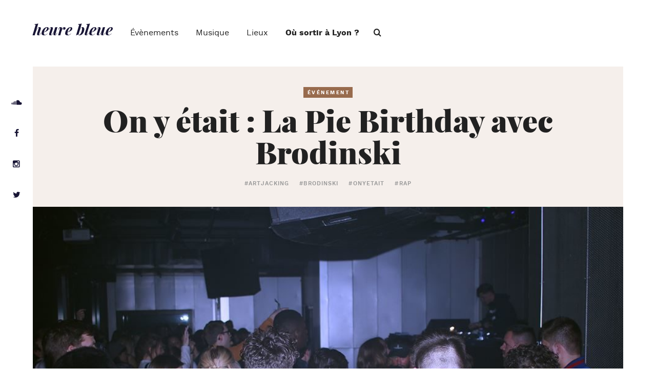

--- FILE ---
content_type: text/html; charset=UTF-8
request_url: https://www.heurebleue.fr/pie-birthday-brodinski-on-y-etait/
body_size: 13994
content:
<!DOCTYPE html>
<html lang="fr">
<head>
    <meta charset="utf-8">
    <meta name="viewport" content="width=device-width, initial-scale=1, maximum-scale=1, user-scalable=no">

    

    <link rel="shortcut icon" href="https://www.heurebleue.fr/wp-content/themes/heurebleue/assets/img/favicon.png" type="image/png" />
    <link rel="alternate" href="https://www.heurebleue.fr/pie-birthday-brodinski-on-y-etait/" hreflang="fr" />
    
<!-- This site is optimized with the Yoast SEO plugin v13.5 - https://yoast.com/wordpress/plugins/seo/ -->
<title>On y était : La Pie Birthday avec Brodinski &ndash; Heure Bleue Lyon</title><link rel="stylesheet" href="https://www.heurebleue.fr/wp-content/cache/min/1/35afce33222dba482d4df2200e79b1c1.css" media="all" data-minify="1" />
<meta name="description" content="Article On y était : La Pie Birthday avec Brodinski. Découvrez les meilleurs événements dans les plus beaux lieux de Lyon avec Heure Bleue."/>
<meta name="robots" content="max-snippet:-1, max-image-preview:large, max-video-preview:-1"/>
<link rel="canonical" href="https://www.heurebleue.fr/pie-birthday-brodinski-on-y-etait/" />
<meta property="og:locale" content="fr_FR" />
<meta property="og:type" content="article" />
<meta property="og:title" content="On y était : La Pie Birthday avec Brodinski &ndash; Heure Bleue Lyon" />
<meta property="og:description" content="Article On y était : La Pie Birthday avec Brodinski. Découvrez les meilleurs événements dans les plus beaux lieux de Lyon avec Heure Bleue." />
<meta property="og:url" content="https://www.heurebleue.fr/pie-birthday-brodinski-on-y-etait/" />
<meta property="og:site_name" content="Heure Bleue, événements et culture à Lyon" />
<meta property="article:publisher" content="https://www.facebook.com/heurebleue.evenements.lyon" />
<meta property="article:tag" content="artjacking" />
<meta property="article:tag" content="brodinski" />
<meta property="article:tag" content="Chronique &quot;On y était !&quot;" />
<meta property="article:tag" content="rap" />
<meta property="article:section" content="Événement" />
<meta property="article:published_time" content="2016-04-18T20:21:51+00:00" />
<meta property="article:modified_time" content="2017-02-28T08:48:09+00:00" />
<meta property="og:updated_time" content="2017-02-28T08:48:09+00:00" />
<meta property="og:image" content="https://www.heurebleue.fr/wp-content/uploads/2017/05/heure-bleue-rendez-vous-sorties-lyon.png" />
<meta property="og:image:secure_url" content="https://www.heurebleue.fr/wp-content/uploads/2017/05/heure-bleue-rendez-vous-sorties-lyon.png" />
<meta property="og:image:width" content="851" />
<meta property="og:image:height" content="315" />
<meta name="twitter:card" content="summary_large_image" />
<meta name="twitter:description" content="Article On y était : La Pie Birthday avec Brodinski. Découvrez les meilleurs événements dans les plus beaux lieux de Lyon avec Heure Bleue." />
<meta name="twitter:title" content="On y était : La Pie Birthday avec Brodinski &ndash; Heure Bleue Lyon" />
<meta name="twitter:site" content="@HeureBleueLyon" />
<meta name="twitter:image" content="https://www.heurebleue.fr/wp-content/uploads/2017/05/heure-bleue-rendez-vous-sorties-lyon.png" />
<meta name="twitter:creator" content="@Perrinebirkin" />
<script type='application/ld+json' class='yoast-schema-graph yoast-schema-graph--main'>{"@context":"https://schema.org","@graph":[{"@type":"Organization","@id":"https://www.heurebleue.fr/#organization","name":"Heure Bleue","url":"https://www.heurebleue.fr/","sameAs":["https://www.facebook.com/heurebleue.evenements.lyon","https://www.instagram.com/heurebleuelyon/","https://www.youtube.com/user/DeerHouseMusic","https://fr.pinterest.com/heure_bleue/","https://twitter.com/HeureBleueLyon"],"logo":{"@type":"ImageObject","@id":"https://www.heurebleue.fr/#logo","inLanguage":"fr-FR","url":"https://www.heurebleue.fr/wp-content/uploads/2016/05/heure-bleue-lyon-logo.jpg","width":500,"height":500,"caption":"Heure Bleue"},"image":{"@id":"https://www.heurebleue.fr/#logo"}},{"@type":"WebSite","@id":"https://www.heurebleue.fr/#website","url":"https://www.heurebleue.fr/","name":"Heure Bleue, \u00e9v\u00e9nements et culture \u00e0 Lyon","inLanguage":"fr-FR","publisher":{"@id":"https://www.heurebleue.fr/#organization"},"potentialAction":[{"@type":"SearchAction","target":"https://www.heurebleue.fr/?s={search_term_string}","query-input":"required name=search_term_string"}]},{"@type":"WebPage","@id":"https://www.heurebleue.fr/pie-birthday-brodinski-on-y-etait/#webpage","url":"https://www.heurebleue.fr/pie-birthday-brodinski-on-y-etait/","name":"On y \u00e9tait : La Pie Birthday avec Brodinski &ndash; Heure Bleue Lyon","isPartOf":{"@id":"https://www.heurebleue.fr/#website"},"inLanguage":"fr-FR","datePublished":"2016-04-18T20:21:51+00:00","dateModified":"2017-02-28T08:48:09+00:00","description":"Article On y \u00e9tait : La Pie Birthday avec Brodinski. D\u00e9couvrez les meilleurs \u00e9v\u00e9nements dans les plus beaux lieux de Lyon avec Heure Bleue.","potentialAction":[{"@type":"ReadAction","target":["https://www.heurebleue.fr/pie-birthday-brodinski-on-y-etait/"]}]},{"@type":"Article","@id":"https://www.heurebleue.fr/pie-birthday-brodinski-on-y-etait/#article","isPartOf":{"@id":"https://www.heurebleue.fr/pie-birthday-brodinski-on-y-etait/#webpage"},"author":{"@id":"https://www.heurebleue.fr/#/schema/person/50127dcb83dbdfb739b4f761d87b5042"},"headline":"On y \u00e9tait : La Pie Birthday avec Brodinski","datePublished":"2016-04-18T20:21:51+00:00","dateModified":"2017-02-28T08:48:09+00:00","commentCount":0,"mainEntityOfPage":{"@id":"https://www.heurebleue.fr/pie-birthday-brodinski-on-y-etait/#webpage"},"publisher":{"@id":"https://www.heurebleue.fr/#organization"},"keywords":"artjacking,brodinski,Chronique \"On y \u00e9tait !\",rap","articleSection":"\u00c9v\u00e9nement,Soir\u00e9e","inLanguage":"fr-FR"},{"@type":["Person"],"@id":"https://www.heurebleue.fr/#/schema/person/50127dcb83dbdfb739b4f761d87b5042","name":"Perrine Heriot","sameAs":["https://twitter.com/Perrinebirkin"]}]}</script>
<!-- / Yoast SEO plugin. -->

<link rel='dns-prefetch' href='//w.soundcloud.com' />



<script type='text/javascript' src='https://www.heurebleue.fr/wp-includes/js/jquery/jquery.js?ver=1.12.4-wp'></script>
<script type='text/javascript' src='https://www.heurebleue.fr/wp-includes/js/jquery/jquery-migrate.min.js?ver=1.4.1'></script>
<script data-minify="1" type='text/javascript' src='https://www.heurebleue.fr/wp-content/cache/min/1/wp-content/plugins/dnk-signup-newsletter/assets/dnk-signup-newsletter.js?ver=1760521271'></script>
<link rel='https://api.w.org/' href='https://www.heurebleue.fr/wp-json/' />
<link rel="EditURI" type="application/rsd+xml" title="RSD" href="https://www.heurebleue.fr/xmlrpc.php?rsd" />
<link rel="wlwmanifest" type="application/wlwmanifest+xml" href="https://www.heurebleue.fr/wp-includes/wlwmanifest.xml" /> 
<meta name="generator" content="WordPress 5.4.18" />
<link rel='shortlink' href='https://www.heurebleue.fr/?p=771' />
<script type="text/javascript">
           var ajaxurl = "https://www.heurebleue.fr/wp-admin/admin-ajax.php";
         </script>      <meta name="onesignal" content="wordpress-plugin"/>
            <script>

      window.OneSignal = window.OneSignal || [];

      OneSignal.push( function() {
        OneSignal.SERVICE_WORKER_UPDATER_PATH = "OneSignalSDKUpdaterWorker.js.php";
                      OneSignal.SERVICE_WORKER_PATH = "OneSignalSDKWorker.js.php";
                      OneSignal.SERVICE_WORKER_PARAM = { scope: "/" };
        OneSignal.setDefaultNotificationUrl("https://www.heurebleue.fr");
        var oneSignal_options = {};
        window._oneSignalInitOptions = oneSignal_options;

        oneSignal_options['wordpress'] = true;
oneSignal_options['appId'] = '19658d26-9471-42f3-ad1f-ed9f0a0af85a';
oneSignal_options['allowLocalhostAsSecureOrigin'] = true;
oneSignal_options['httpPermissionRequest'] = { };
oneSignal_options['httpPermissionRequest']['enable'] = true;
oneSignal_options['welcomeNotification'] = { };
oneSignal_options['welcomeNotification']['disable'] = true;
oneSignal_options['path'] = "https://www.heurebleue.fr/wp-content/plugins/onesignal-free-web-push-notifications/sdk_files/";
oneSignal_options['safari_web_id'] = "web.onesignal.auto.1bb493cc-6f2b-4253-90e1-02d85a4b9e78";
oneSignal_options['promptOptions'] = { };
                OneSignal.init(window._oneSignalInitOptions);
                OneSignal.showSlidedownPrompt();      });

      function documentInitOneSignal() {
        var oneSignal_elements = document.getElementsByClassName("OneSignal-prompt");

        var oneSignalLinkClickHandler = function(event) { OneSignal.push(['registerForPushNotifications']); event.preventDefault(); };        for(var i = 0; i < oneSignal_elements.length; i++)
          oneSignal_elements[i].addEventListener('click', oneSignalLinkClickHandler, false);
      }

      if (document.readyState === 'complete') {
           documentInitOneSignal();
      }
      else {
           window.addEventListener("load", function(event){
               documentInitOneSignal();
          });
      }
    </script>
<link rel="amphtml" href="https://www.heurebleue.fr/pie-birthday-brodinski-on-y-etait/amp/">    <meta name="author" content="Heure Bleue Lyon" />
    <meta name="publisher" content="Heure Bleue Lyon" />
    <meta name="geo.placename" content="Lyon, Rhône-Alpes" />
    <meta name="geo.region" content="FR-69" />
    <meta name="p:domain_verify" content="0d5d381bf14f49d0bcc954662dd495e9"/>

    <link href="https://plus.google.com/112830755972675201906" rel="publisher" />

    <!--[if IE]>
        <meta http-equiv="X-UA-Compatible" content="IE=edge" />
    <![endif]-->

    <!--[if lt IE 9]>
        <script src="https://oss.maxcdn.com/respond/1.4.2/respond.min.js"></script>
        <script src="http://html5shiv.googlecode.com/svn/trunk/html5.js"></script>
    <![endif]-->

<!--
	<script type='text/javascript'>
	  var googletag = googletag || {};
	  googletag.cmd = googletag.cmd || [];
	  (function() {
		var gads = document.createElement('script');
		gads.async = true;
		gads.type = 'text/javascript';
		var useSSL = 'https:' == document.location.protocol;
		gads.src = (useSSL ? 'https:' : 'http:') +
		  '//www.googletagservices.com/tag/js/gpt.js';
		var node = document.getElementsByTagName('script')[0];
		node.parentNode.insertBefore(gads, node);
	  })();
	</script>
-->

<!--
	<script type='text/javascript'>
	  googletag.cmd.push(function() {
		googletag.defineSlot('/6709642721/pub_event', [300, 600], 'div-gpt-ad-1469535282715-0').addService(googletag.pubads());
		googletag.pubads().enableSingleRequest();
		googletag.pubads().collapseEmptyDivs();
		googletag.enableServices();
	  });
	</script>
-->

<!-- Event snippet for Intéraction site conversion page -->
<!-- <script>
  gtag('event', 'conversion', {'send_to': 'AW-819045949/REXfCMnp8XsQvczGhgM'});
</script> -->

	<script type="text/javascript">
		baseUrl = "https://www.heurebleue.fr/wp-content/themes/heurebleue/assets/";
	</script>
</head>

<body class="post-template-default single single-post postid-771 single-format-standard">

<!-- Header -->
<div class="Global">
<header class="SiteHeader container_fluid">
    <nav class="SiteHeader-nav">
        <a href="https://www.heurebleue.fr" class="SiteHeader-logo">
        	heure bleue
        </a>

        <ul id="menu-menu-principal" class="menu"><li id="menu-item-117" class="menu-item menu-item-type-post_type menu-item-object-page menu-item-117"><a href="https://www.heurebleue.fr/evenements/">Évènements</a></li>
<li id="menu-item-119" class="menu-item menu-item-type-post_type menu-item-object-page menu-item-119"><a href="https://www.heurebleue.fr/musique/">Musique</a></li>
<li id="menu-item-118" class="menu-item menu-item-type-post_type menu-item-object-page menu-item-118"><a href="https://www.heurebleue.fr/lieux/">Lieux</a></li>
<li id="menu-item-4462" class="bold menu-item menu-item-type-post_type menu-item-object-page menu-item-4462"><a href="https://www.heurebleue.fr/ou-sortir-a-lyon/">Où sortir à Lyon ?</a></li>
</ul>        <a class="hidden-lg hidden-md hidden-sm" id="btnMenu" href="#"><span></span></a>
    </nav>
	<button class="Search-opener icon-search"></button>
    <div class="Player">
        <div id="fb-root"></div>
        <script>
        setTimeout(function() {
            (function(d, s, id) {
              var js, fjs = d.getElementsByTagName(s)[0];
                  if (d.getElementById(id)) return;
                  js = d.createElement(s); js.id = id;
                  js.async=true;
                  js.src = "//connect.facebook.net/fr_FR/sdk.js#xfbml=1&version=v2.8&appId=1555829794720511";
                  fjs.parentNode.insertBefore(js, fjs);
                }(document, 'script', 'facebook-jssdk'));
        }, 1000);
        </script>

        <div class="fb-like" data-href="https://www.facebook.com/heurebleue.evenements.lyon" data-layout="button_count" data-action="like" data-size="large" data-show-faces="true" data-share="true"></div>
    </div>
    <a href="#" class="SiteHeader-overlay"></a>
</header>
<div class="SubMenu">
    <div class="SubMenu-layer">
        <div class="container">
            <a href="#" class="SubMenu-return icon-arrow-left">Retour</a>
            <div class="col-sm-3 col-xs-12">
                <strong class="SubMenu-title">Évènements</strong>
                <p>Vous voulez aller à un concert, vous faire une exposition ou danser toute la nuit ?<br />
Heure Bleue met en avant les meilleurs événements, spectacles, festivals et bons plans, pour <strong>sortir à Lyon</strong>, le week-end ou en semaine.</p>
                <ul class="SubMenu-navLeft">
                    <li><a href="https://www.heurebleue.fr/tag/ceweekend/">#ceweekend</a></li>
                    <li><a href="https://www.heurebleue.fr/tag/onyetait/">#onyetait</a></li>
                </ul>
            </div>
            <div class="SubMenu-nav col-sm-3 col-xs-12">

                <ul id="menu-menu-principal-evenements" class="menu"><li id="menu-item-7400" class="menu-item menu-item-type-post_type menu-item-object-page menu-item-7400"><a href="https://www.heurebleue.fr/evenements/concerts-lyon/">Concerts</a></li>
<li id="menu-item-18249" class="menu-item menu-item-type-taxonomy menu-item-object-category menu-item-18249"><a href="https://www.heurebleue.fr/category/evenement/exposition/">Expositions</a></li>
<li id="menu-item-135" class="menu-item menu-item-type-post_type menu-item-object-page menu-item-135"><a href="https://www.heurebleue.fr/evenements/festivals/">Festivals</a></li>
<li id="menu-item-18250" class="menu-item menu-item-type-taxonomy menu-item-object-category menu-item-18250"><a href="https://www.heurebleue.fr/category/evenement/spectacle/">Spectacles</a></li>
<li id="menu-item-9524" class="menu-item menu-item-type-post_type menu-item-object-page menu-item-9524"><a href="https://www.heurebleue.fr/evenements/open-air-lyon/">Open air</a></li>
<li id="menu-item-18251" class="menu-item menu-item-type-taxonomy menu-item-object-category menu-item-18251"><a href="https://www.heurebleue.fr/category/evenement/theatre/">Théâtre</a></li>
<li id="menu-item-138" class="menu-item menu-item-type-post_type menu-item-object-page menu-item-138"><a href="https://www.heurebleue.fr/evenements/">Tous les évènements</a></li>
</ul>
            </div>


            <div class="col-sm-3 col-xs-12">
                <a href="https://www.heurebleue.fr/evenement/hollywood-lage-dor-%e2%80%a2-musiques-de-film-onl/" class="SubMenu-item">
                    <div class="SubMenu-img js-ImageFrame">
                        <img src="https://www.heurebleue.fr/wp-content/files_dnk/cache/fab5b2305f299beba7cb5d05a115677b_hollywood-lge-dor-musiques-de-film-onl.jpg" alt="Hollywood: l'Âge d'or • Musiques de film | ONL" width="480" height="270" data-opacity="100" data-anchor="MC" />                    </div>
                    <div class="SubMenu-itemTitle">
                        Hollywood: l&rsquo;Âge d&rsquo;or • Musiques de film | ONL                    </div>
                </a>
            </div>


            <div class="col-sm-3 col-xs-12">
                <a href="https://www.heurebleue.fr/evenement/carmen/" class="SubMenu-item">
                    <div class="SubMenu-img js-ImageFrame">
                        <img src="https://www.heurebleue.fr/wp-content/files_dnk/cache/fab5b2305f299beba7cb5d05a115677b_carmen.jpg" alt="CARMEN" width="480" height="473" data-opacity="100" data-anchor="MC" />                    </div>
                    <div class="SubMenu-itemTitle">
                        CARMEN                    </div>
                </a>
            </div>


        </div>
    </div>
    <div class="SubMenu-layer">
        <div class="container">
            <a href="#" class="SubMenu-return icon-arrow-left">Retour</a>
            <div class="col-sm-3 col-xs-12">
                <strong class="SubMenu-title">Musique</strong>
                <p>Heure Bleue vous propose des découvertes musicales tous les jours. Des artistes lyonnais et des titres qui viendront remplir vos playlists pour chaque moment de votre journée.</p>
                <ul class="SubMenu-navLeft">
                    <li><a href="https://open.spotify.com/user/fr2thl68t3qhmcdhq0rdrlbd9?si=HOv405p_TDOgffsylnbW0Q">Suivez-nous sur Spotify</a></li>
                    <li><a href="https://www.heurebleue.fr/tag/bondimanche/">#bondimanche</a></li>
                    <li><a href="https://www.heurebleue.fr/tag/baindesoleil/">#baindesoleil</a></li>
                    <li><a href="https://www.heurebleue.fr/tag/mixtape/">#mixtape</a></li>
                </ul>
            </div>
            <div class="SubMenu-nav col-sm-3 col-xs-12">

                <ul id="menu-menu-principal-musique" class="menu"><li id="menu-item-180" class="menu-item menu-item-type-post_type menu-item-object-page menu-item-180"><a href="https://www.heurebleue.fr/musique/rencontres/">Rencontres</a></li>
<li id="menu-item-1838" class="menu-item menu-item-type-post_type menu-item-object-page menu-item-1838"><a href="https://www.heurebleue.fr/musique/decouverte-nouveaux-talents/">Nouveaux talents</a></li>
<li id="menu-item-178" class="menu-item menu-item-type-post_type menu-item-object-page menu-item-178"><a href="https://www.heurebleue.fr/musique/playlist/">Playlists</a></li>
<li id="menu-item-179" class="menu-item menu-item-type-post_type menu-item-object-page menu-item-179"><a href="https://www.heurebleue.fr/musique/mixtapes/">Mixtape</a></li>
<li id="menu-item-177" class="menu-item menu-item-type-post_type menu-item-object-page menu-item-177"><a href="https://www.heurebleue.fr/musique/exclusivite/">Exclusivité</a></li>
<li id="menu-item-183" class="menu-item menu-item-type-post_type menu-item-object-page menu-item-183"><a href="https://www.heurebleue.fr/musique/">Toutes les actus musique</a></li>
</ul>
            </div>


            <div class="col-sm-3 col-xs-12">
                <a href="https://www.heurebleue.fr/interview-arche/" class="SubMenu-item">
                    <div class="SubMenu-img js-ImageFrame">
                        <img src="https://www.heurebleue.fr/wp-content/files_dnk/cache/fab5b2305f299beba7cb5d05a115677b_arche-3-e1579009011613.jpeg" alt="Arche pochette 2" width="480" height="346" data-opacity="100" data-anchor="MC" />                    </div>
                    <div class="SubMenu-itemTitle">
                        Interview : ARCHE                    </div>
                </a>
            </div>


            <div class="col-sm-3 col-xs-12">
                <a href="https://www.heurebleue.fr/darius-revient-tout-en-chaleur-avec-son-dernier-ep-oasis/" class="SubMenu-item">
                    <div class="SubMenu-img js-ImageFrame">
                        <img src="https://www.heurebleue.fr/wp-content/files_dnk/cache/fab5b2305f299beba7cb5d05a115677b_darius-oasis-prelude.png" alt="darius-oasis-prelude" width="480" height="183" data-opacity="100" data-anchor="MC" />                    </div>
                    <div class="SubMenu-itemTitle">
                        Darius revient tout en chaleur avec son dernier EP « OASIS »                    </div>
                </a>
            </div>


        </div>
    </div>
    <div class="SubMenu-layer">
        <div class="container">
            <a href="#" class="SubMenu-return icon-arrow-left">Retour</a>
            <div class="col-sm-3 col-xs-12">
                <strong class="SubMenu-title">Lieux</strong>
                <p>Heure Bleue sélectionne les derniers bars et clubs tendances pour <strong>sortir à Lyon</strong>.<br />
Le <strong>bar à cocktails</strong> du moment, le club où passer la meilleure soirée, ou encore la plus belle terrasse à visiter, Lyon n'aura plus aucun secret pour vous.</p>
                <ul class="SubMenu-navLeft">
                    <li><a href="https://www.heurebleue.fr/tag/cesoirla/">#cesoirla</a></li>
                    <li><a href="https://www.heurebleue.fr/tag/uncocktailunson/">#uncocktailunson</a></li>
                    <li><a href="https://www.heurebleue.fr/tag/cetinstantla/">#cetinstantla</a></li>
                </ul>
            </div>
            <div class="SubMenu-nav col-sm-3 col-xs-12">

                <ul id="menu-menu-principal-lieux" class="menu"><li id="menu-item-162" class="menu-item menu-item-type-post_type menu-item-object-page menu-item-162"><a href="https://www.heurebleue.fr/lieux/bar-lyon/">Bar</a></li>
<li id="menu-item-161" class="menu-item menu-item-type-post_type menu-item-object-page menu-item-161"><a href="https://www.heurebleue.fr/lieux/bar-cocktail-lyon/">Bar à cocktail</a></li>
<li id="menu-item-159" class="menu-item menu-item-type-post_type menu-item-object-page menu-item-159"><a href="https://www.heurebleue.fr/lieux/nightclub-lyon/">Nightclub</a></li>
<li id="menu-item-158" class="menu-item menu-item-type-post_type menu-item-object-page menu-item-158"><a href="https://www.heurebleue.fr/lieux/terrasses-lyon/">Terrasses</a></li>
<li id="menu-item-4463" class="menu-item menu-item-type-post_type menu-item-object-page menu-item-4463"><a href="https://www.heurebleue.fr/ou-sortir-a-lyon/">La carte des lieux</a></li>
<li id="menu-item-157" class="menu-item menu-item-type-post_type menu-item-object-page menu-item-157"><a href="https://www.heurebleue.fr/lieux/">Tous les lieux</a></li>
</ul>
            </div>


            <div class="col-sm-3 col-xs-12">
                <a href="https://www.heurebleue.fr/food-society-le-nouveau-food-court-detonnant-a-la-part-dieu/" class="SubMenu-item">
                    <div class="SubMenu-img js-ImageFrame">
                        <img src="https://www.heurebleue.fr/wp-content/files_dnk/cache/fab5b2305f299beba7cb5d05a115677b_food-society-part-dieu-2.png" alt="Illustration Food Society nouveau food-court part dieu" width="480" height="253" data-opacity="100" data-anchor="MC" />                    </div>
                    <div class="SubMenu-itemTitle">
                        Food Society : le nouveau food-court détonnant à la Part Dieu                    </div>
                </a>
            </div>


            <div class="col-sm-3 col-xs-12">
                <a href="https://www.heurebleue.fr/pompette-bar-cocktails-lyon-cordeliers/" class="SubMenu-item">
                    <div class="SubMenu-img js-ImageFrame">
                        <img src="https://www.heurebleue.fr/wp-content/files_dnk/cache/fab5b2305f299beba7cb5d05a115677b_couv-neon.png" alt="bar à cocktails lyon pompette - néon" width="480" height="346" data-opacity="100" data-anchor="TC" />                    </div>
                    <div class="SubMenu-itemTitle">
                        Pompette, le bar à cocktails pour s’encanailler à Cordeliers !                    </div>
                </a>
            </div>


        </div>
    </div>
</div>
<!-- End Header -->

<div class="Social">
    <div class="Social-rs"><a href="https://soundcloud.com/heure-bleue-musique" target="_blank" class="icon-soundcloud"><span class="hidden">Heure Bleue sur SoundCloud</span></a></div>
    <div class="Social-rs"><a href="https://www.facebook.com/heurebleue.evenements.lyon" target="_blank" class="icon-facebook"><span class="hidden">Heure Bleue sur Facebook</span></a></div>
    <div class="Social-rs"><a href="https://www.instagram.com/heure.bleue.lyon/" target="_blank" class="icon-instagram"><span class="hidden">Heure Bleue sur Instagram</span></a></div>
    <div class="Social-rs"><a href="https://twitter.com/HeureBleueLyon" target="_blank" class="icon-twitter"><span class="hidden">Heure Bleue sur Twitter</span></a></div>
</div>


 <div class="Search">
	<form role="search" method="get" class="Search-form" action="https://www.heurebleue.fr">
		<span class=""><input type="search" class="Search-field" placeholder="Rechercher" name="s" autocomplete="off"></span>
		<input type="submit" class="Search-submit" value="Ok">
	</form>
	<div class="Search-close icon-close"></div>
</div>
<!-- Content -->
<section id="content" class="PageLayout container_fluid" role="main">
    <article class="ArticleFull">

        <div class="ArticleFull-titles">
            <strong class="s-category s-tag">Événement</strong>
            <h1 class="s-title1">On y était : La Pie Birthday avec Brodinski</h1>
                        <strong class="s-hashtag">


                 <a href="https://www.heurebleue.fr/tag/artjacking/">#artjacking</a>
                 

                 <a href="https://www.heurebleue.fr/tag/brodinski/">#brodinski</a>
                 

                 <a href="https://www.heurebleue.fr/tag/onyetait/">#onyetait</a>
                 

                 <a href="https://www.heurebleue.fr/tag/rap/">#rap</a>
                 

            </strong>
                    </div>

        <!-- Bandeau -->
        <div class="Bandeau Bandeau--article">
            <div class="Diaporama">


                <div class="Diaporama-slide">
                    <div class="Diaporama-img js-ImageFrame">
                    	<picture>
							<source
								media="(max-width: 768px)"
								srcset="https://www.heurebleue.fr/wp-content/files_dnk/cache/611ba6a17c9f93428217253eb4868972_13001169_681029702034818_3897423821239050132_n.jpg 1x,
										https://www.heurebleue.fr/wp-content/files_dnk/cache/3f4260d97ee9811899c9c57319b69bac_13001169_681029702034818_3897423821239050132_n.jpg 2x">
							<source
								media="(min-width: 992px)"
								srcset="https://www.heurebleue.fr/wp-content/files_dnk/cache/7e6f4bb05446b6935b7583c8132db6e1_13001169_681029702034818_3897423821239050132_n.jpg">
							<img src="https://www.heurebleue.fr/wp-content/files_dnk/cache/7e6f4bb05446b6935b7583c8132db6e1_13001169_681029702034818_3897423821239050132_n.jpg"
								 alt=""
								 width="960"
								 height="639"
								 data-opacity="100"
								 data-anchor="MC"/>
						</picture>
                    </div>
                   	<!--<canvas class="Diaporama-canvas"></canvas>-->
                </div>


            </div>


        </div>
        <!-- End Bandeau -->

        <!-- Article -->
        <div class="container">
            <div class="ArticleFull-content bb col-lg-10 col-lg-push-1 col-md-12 col-md-push-0">
                <div class="Share">
                    <span class="Share-title">Partager</span>
                    <a href="https://twitter.com/home?status=On y était : La Pie Birthday avec Brodinski https://www.heurebleue.fr/pie-birthday-brodinski-on-y-etait %23heurebleue #artjacking #brodinski #onyetait #rap" target="_blank" class="ga-share-twitter icon-twitter"><span class="hidden">Partager l'article sur Twitter</span></a>
                    <a href="https://www.facebook.com/sharer/sharer.php?u=https://www.heurebleue.fr/pie-birthday-brodinski-on-y-etait" target="_blank" class="ga-share-facebook icon-facebook"><span class="hidden">Partager l'article sur Facebook</span></a>
                </div>
                <div class="AuthorResume table">
                    <div class="cell">
                        <div class="AuthorResume-img">
                            <img src="https://www.heurebleue.fr/wp-content/files_dnk/cache/c1edbc3c7006efd16f946ac64bd14da5_Go4rliU0_400x400.jpg" alt="" width="100" height="100" data-opacity="100" data-anchor="MC" />                        </div>
                    </div>
                    <div class="cell">
                        <a href="https://www.heurebleue.fr/redacteur/perrine/" class="AuthorResume-name">Perrine Heriot</a><br>
                                                <a href="https://twitter.com/Perrinebirkin" target="_blank" class="AuthorResume-twitter icon-twitter">@Perrinebirkin</a>
                                            </div>
                    <div class="cell">
                        <time datetime="2016-04-18">Posté le 18 Avril 2016</time>
                    </div>
                </div>
                <div class="wysiwyg">
                    
		<p>Retour sur la deuxième soirée d&rsquo;anniversaire d&rsquo;Artjacking qui a eu lieu au Sucre le 9 avril, en compagnie de <strong>Brodinski, Malinké et Jorrdee</strong>.</p>
<p>On a entendu dire que la première soirée pour célébrer les 8 ans de l&rsquo;équipe d&rsquo;Artjacking avec Ash Kidd et Kyu St33d était folle, alors on a voulu prendre la température au deuxième quart-temps.</p>
<p><img class="aligncenter wp-image-772" src="https://www.heurebleue.fr/wp-content/uploads/2016/04/12987177_681031992034589_2797611322510580403_n.jpg" alt="12987177_681031992034589_2797611322510580403_n" width="558" height="351" /></p>
<h2 class="">Malinké a fait le job</h2>
<p>Munis de places minuit bird, on est fins prêts à s&rsquo;ambiancer toute la nuit (pas question de louper <a href="https://www.youtube.com/watch?v=Qk13QMMHksc">SCH</a>, <a href="https://www.youtube.com/watch?v=umF1kfVujhM">PNL</a> et <a href="https://www.youtube.com/watch?v=umF1kfVujhM">Booba</a>, c&rsquo;est le seul moment où on assume de connaître ces sons).</p>
<p>Comme prévu, Malinké a répondu présent! Son set mêlait à la fois des influences rap plus pointues ainsi que quelques classiques imparables comme <strong>Travis Scott</strong>, qui met tout le monde d&rsquo;accord.</p>
<p><iframe src="//www.youtube.com/embed/KnZ8h3MRuYg" width="560" height="315" frameborder="0" allowfullscreen="allowfullscreen"></iframe></p>
<p>En ce qui concerne le showcase de <strong>Jorrdee</strong>, pour tout vous avouer, c&rsquo;est le moment que nous avions choisi pour profiter de la terrasse du Sucre avec bière dans la main gauche et mojito dans la main droite. Nous sommes quand même rentré juste avant la fin, pour nous faire une idée, et l&rsquo;ambiance était bien présente ! Cependant, une partie du public s&rsquo;est plaint de la prise de son des voix. Dommage, on kiffait bien la vibe de son titre « <a href="https://soundcloud.com/jorrdee/jorrdee-rolling-stone">Rolling Stone</a> » !</p>
<h2 class="">Brodinski a mis le feu</h2>
<p>Aux <strong>Nuits Sonores</strong> ou encore lors de sa soirée <strong>Nous Sommes 2014</strong>, Brodinski est un artiste que nous avions déjà vu plus d&rsquo;une fois et qui ne nous a jamais déçu.</p>
<p>Pour cette soirée, ce fut un carton plein pour le cofondateur du label Bromance qui a concocté un <strong>set 100% rap </strong>d&rsquo;une énergie et d&rsquo;une cohérence sans pareils. </p>
<p>Vous avez manqué les premières soirées ? Notez bien les deux prochains rendez vous :</p>
<p><a href="https://www.facebook.com/events/1743076642603008/">Le 23 avril au Yard avec Hamza, Asura, Malinké &amp; Ritchie Santos</a></p>
<p><a href="https://www.facebook.com/events/510680005785209/">Le 30 avril au Sucre avec A$AP Nast</a></p>
			

		

                </div>
                                            </div>
        </div>
        <!-- End Article -->

           
<section class="CrossContent bgGrey">
    <div class="container">
        <div class="row">
            <div class="PageLayout-titles">
                <div class="s-intitule2">Articles similaires</div>
            </div>
            

            <article class="Thumb col-sm-4 col-xs-12">
                <a href="https://www.heurebleue.fr/on-y-etait-linauguration-selcius-plage/" class="Thumb-link">
                    <div class="Thumb-img js-ImageFrame">
                        <img src="https://www.heurebleue.fr/wp-content/files_dnk/cache/36ba6f4051c760db631cb4076c06ba70_inauguration-selcius-plage.jpg" alt="Inauguration terrasse Selcius" width="380" height="285" data-opacity="100" data-anchor="MC" />                            <div class="Thumb-hover table">
                                <div class="cell"></div>
                            </div>
                    </div>
                    <div class="Thumb-titles">
                        <strong class="s-category s-tag">Événement</strong>
                        <h3 class="s-title3">On y était : L&rsquo;inauguration du Selcius Plage</h3>
                        <time datetime="2016-05-18">Il y a 10 ans</time>
                    </div>
                </a>
            </article>
                

            <article class="Thumb col-sm-4 col-xs-12">
                <a href="https://www.heurebleue.fr/on-y-etait-linauguration-de-nouvelle-terrasse-de-barge/" class="Thumb-link">
                    <div class="Thumb-img js-ImageFrame">
                        <img src="https://www.heurebleue.fr/wp-content/files_dnk/cache/36ba6f4051c760db631cb4076c06ba70_labarge4.jpg" alt="la barge terrasse" width="380" height="285" data-opacity="100" data-anchor="MC" />                            <div class="Thumb-hover table">
                                <div class="cell"></div>
                            </div>
                    </div>
                    <div class="Thumb-titles">
                        <strong class="s-category s-tag">Lieux</strong>
                        <h3 class="s-title3">On y était : L&rsquo;inauguration de la nouvelle terrasse de La Barge</h3>
                        <time datetime="2016-06-01">Il y a 10 ans</time>
                    </div>
                </a>
            </article>
                

            <article class="Thumb col-sm-4 col-xs-12">
                <a href="https://www.heurebleue.fr/festival-garorock-2016-on-y-etait/" class="Thumb-link">
                    <div class="Thumb-img js-ImageFrame">
                        <img src="https://www.heurebleue.fr/wp-content/files_dnk/cache/36ba6f4051c760db631cb4076c06ba70_festival_garorock_laclefprod.jpg" alt="Garorock 2016 Heure Bleue" width="380" height="253" data-opacity="100" data-anchor="MC" />                            <div class="Thumb-hover table">
                                <div class="cell"></div>
                            </div>
                    </div>
                    <div class="Thumb-titles">
                        <strong class="s-category s-tag">Événement</strong>
                        <h3 class="s-title3">On y était : Festival Garorock 2016</h3>
                        <time datetime="2016-07-06">Il y a 10 ans</time>
                    </div>
                </a>
            </article>
                
           

        </div>
    </div>
</section>

    </article>

        <section class="Actualites container">
    <div class="row">
        <div class="col-sm-8 col-xs-12">
            <div class="row">
                <div class="PageLayout-titles">
                     <div class="s-intitule2">Dernières actualités</div><a href="https://www.heurebleue.fr/actualites/" class="seeMore">Voir toutes les actualités</a>
                </div>
                
               
                <article class="Thumb col-sm-6 col-xs-12">
                    <a href="https://www.heurebleue.fr/ganaches-saison-3-episode-6-chocolat-chocs-culturels-bd-lyonnaises/" class="Thumb-link">
                        <div class="Thumb-img js-ImageFrame">
                            <img src="https://www.heurebleue.fr/wp-content/files_dnk/cache/36a5ddc4e75034a7e840f0bf99f85a09_ganaches-cover-reseaux-sociaux.png" alt="ganaches podcast couverture" width="456" height="312" data-opacity="100" data-anchor="TC" />                            <div class="Thumb-hover table">
                                <div class="cell"></div>
                            </div>
                        </div>
                        <div class="Thumb-titles">
                            <strong class="s-category s-tag">Podcast</strong>
                            <h3 class="s-title3">GANACHES Saison 3 épisode 6 &#8211; Chocolat, chocs culturels, BD lyonnaises</h3>
                            <time datetime="2026-01-07">Il y a 2 semaines</time>
                        </div>
                    </a>
                </article>
                
               
                <article class="Thumb col-sm-6 col-xs-12">
                    <a href="https://www.heurebleue.fr/ganaches-saison-3-episode-5-fete-des-lumieres-2025/" class="Thumb-link">
                        <div class="Thumb-img js-ImageFrame">
                            <img src="https://www.heurebleue.fr/wp-content/files_dnk/cache/36a5ddc4e75034a7e840f0bf99f85a09_ganaches-cover-reseaux-sociaux.png" alt="ganaches podcast couverture" width="456" height="312" data-opacity="100" data-anchor="TC" />                            <div class="Thumb-hover table">
                                <div class="cell"></div>
                            </div>
                        </div>
                        <div class="Thumb-titles">
                            <strong class="s-category s-tag">Podcast</strong>
                            <h3 class="s-title3">GANACHES Saison 3 épisode 5 – La fête des lumières 2025</h3>
                            <time datetime="2025-12-03">Il y a 2 mois</time>
                        </div>
                    </a>
                </article>
                
               
                <article class="Thumb col-sm-6 col-xs-12">
                    <a href="https://www.heurebleue.fr/ganaches-saison-3-episode-4-sante-mentale-litterature-musique-dispositifs-jeunes-lyon/" class="Thumb-link">
                        <div class="Thumb-img js-ImageFrame">
                            <img src="https://www.heurebleue.fr/wp-content/files_dnk/cache/36a5ddc4e75034a7e840f0bf99f85a09_ganaches-cover-reseaux-sociaux.png" alt="ganaches podcast couverture" width="456" height="312" data-opacity="100" data-anchor="TC" />                            <div class="Thumb-hover table">
                                <div class="cell"></div>
                            </div>
                        </div>
                        <div class="Thumb-titles">
                            <strong class="s-category s-tag">Podcast</strong>
                            <h3 class="s-title3">GANACHES Saison 3 épisode 4 – La santé mentale dans la littérature, la musique et les dispositifs pour les jeunes à Lyon</h3>
                            <time datetime="2025-11-19">Il y a 2 mois</time>
                        </div>
                    </a>
                </article>
                
               
                <article class="Thumb col-sm-6 col-xs-12">
                    <a href="https://www.heurebleue.fr/ganaches-saison-3-episode-3-sobriete-culture-sport-mode-lyon/" class="Thumb-link">
                        <div class="Thumb-img js-ImageFrame">
                            <img src="https://www.heurebleue.fr/wp-content/files_dnk/cache/36a5ddc4e75034a7e840f0bf99f85a09_ganaches-cover-reseaux-sociaux.png" alt="ganaches podcast couverture" width="456" height="312" data-opacity="100" data-anchor="TC" />                            <div class="Thumb-hover table">
                                <div class="cell"></div>
                            </div>
                        </div>
                        <div class="Thumb-titles">
                            <strong class="s-category s-tag">Podcast</strong>
                            <h3 class="s-title3">GANACHES Saison 3 épisode 3 – La sobriété dans culture, le sport et la mode à Lyon</h3>
                            <time datetime="2025-11-05">Il y a 3 mois</time>
                        </div>
                    </a>
                </article>
                
               
                <article class="Thumb col-sm-6 col-xs-12">
                    <a href="https://www.heurebleue.fr/ganaches-saison-3-episode-2-cinema-vie-expat-lyon-bibliotheque-municipale/" class="Thumb-link">
                        <div class="Thumb-img js-ImageFrame">
                            <img src="https://www.heurebleue.fr/wp-content/files_dnk/cache/36a5ddc4e75034a7e840f0bf99f85a09_cover-ganaches-saison-3.jpg" alt="cover ganaches saison 3" width="456" height="312" data-opacity="100" data-anchor="TC" />                            <div class="Thumb-hover table">
                                <div class="cell"></div>
                            </div>
                        </div>
                        <div class="Thumb-titles">
                            <strong class="s-category s-tag">Podcast</strong>
                            <h3 class="s-title3">GANACHES Saison 3 épisode 2 – le cinéma, la vie d&rsquo;expat&rsquo; à Lyon et la bibliothèque municipale</h3>
                            <time datetime="2025-10-10">Il y a 3 mois</time>
                        </div>
                    </a>
                </article>
                
               
                <article class="Thumb col-sm-6 col-xs-12">
                    <a href="https://www.heurebleue.fr/ganaches-podcast-incontournable-culture-lyon-grande-rentree%e2%80%af/" class="Thumb-link">
                        <div class="Thumb-img js-ImageFrame">
                            <img src="https://www.heurebleue.fr/wp-content/files_dnk/cache/36a5ddc4e75034a7e840f0bf99f85a09_cover-ganaches-saison-3.jpg" alt="cover ganaches saison 3" width="456" height="312" data-opacity="100" data-anchor="TC" />                            <div class="Thumb-hover table">
                                <div class="cell"></div>
                            </div>
                        </div>
                        <div class="Thumb-titles">
                            <strong class="s-category s-tag">Podcast</strong>
                            <h3 class="s-title3">GANACHES : le podcast incontournable de la culture à Lyon fait sa grande rentrée !</h3>
                            <time datetime="2025-10-01">Il y a 4 mois</time>
                        </div>
                    </a>
                </article>
                
           
            </div>
        </div>
        <aside class="Actualites-top col-sm-4 col-xs-12">
            <div class="Actualites-topTitle">
                <span class="serif">Top 3</span><br>
                <span class="cap">Cette semaine</span>
            </div>
            <div class="Actualites-topArticles">
               
               
                <a href="https://www.heurebleue.fr/connaissez-vous-vraiment-origine-historique-de-lyon/" class="Actualites-topArticle table">
                    <div class="cell">
                        <div class="Actualites-topArticleImg js-ImageFrame">
                            <img src="https://www.heurebleue.fr/wp-content/files_dnk/cache/38a70c42b19d3c4d1f5d001384346e2e_cover-article-jd-janvier.png" alt="ganaches janvier chronique histoire" width="224" height="140" data-opacity="100" data-anchor="MC" />                        </div>
                    </div>
                    <div class="Actualites-topArticleTxt cell">
                        <strong class="s-category">Podcast</strong>
                        <h3>Connaissez-vous vraiment l&rsquo;origine historique de Lyon ?</h3> 
                    </div>
                </a>
                
               
                <a href="https://www.heurebleue.fr/pompette-bar-cocktails-lyon-cordeliers/" class="Actualites-topArticle table">
                    <div class="cell">
                        <div class="Actualites-topArticleImg js-ImageFrame">
                            <img src="https://www.heurebleue.fr/wp-content/files_dnk/cache/38a70c42b19d3c4d1f5d001384346e2e_couv-neon.png" alt="bar à cocktails lyon pompette - néon" width="194" height="140" data-opacity="100" data-anchor="TC" />                        </div>
                    </div>
                    <div class="Actualites-topArticleTxt cell">
                        <strong class="s-category">Lieux</strong>
                        <h3>Pompette, le bar à cocktails pour s’encanailler à Cordeliers !</h3> 
                    </div>
                </a>
                
               
                <a href="https://www.heurebleue.fr/mosey-mixtape-remede-anti-froid/" class="Actualites-topArticle table">
                    <div class="cell">
                        <div class="Actualites-topArticleImg js-ImageFrame">
                            <img src="https://www.heurebleue.fr/wp-content/files_dnk/cache/38a70c42b19d3c4d1f5d001384346e2e_mosey-lan-sauvagement.jpg" alt="mosey cover l an sauvagement" width="140" height="140" data-opacity="100" data-anchor="MC" />                        </div>
                    </div>
                    <div class="Actualites-topArticleTxt cell">
                        <strong class="s-category">Musique</strong>
                        <h3>Mosey et sa mixtape « remède anti-froid »</h3> 
                    </div>
                </a>
                
           
            </div>
            <a href="" class="Pub ga-pub2">
                               <img src="" width="380" height="490" alt="">
            </a>
        </aside>
    </div>
    <div class="center">
        <a href="https://www.heurebleue.fr/actualites/" class="readMore"><span>Voir plus d'actualités</span></a>
    </div>
</section>
</section>
<!-- End Content -->
<!-- Footer -->
<footer class="SiteFooter">
    <div class="SiteFooter-firstLine">
        <div class="container">
            <div class="row">
                <div class="SiteFooter-title1 col-sm-3 col-xs-12">
                    <a href="https://www.heurebleue.fr/evenements/">Suivez toute l’<strong>actualité pour sortir à Lyon</strong></a>
                </div>
                <div class="col-sm-4 col-xs-12 col-sm-push-1 col-xs-push-0">
                    <div class="SiteFooter-texte">Inscrivez-vous à notre newsletter et restez informés des prochains évènements pour <strong>sortir en région lyonnaise</strong>.</div>
                    <form action="#" id="newsletter" class="SiteFooter-newsletter signup-newsletter">
                        <input type="email" placeholder="Votre email..." name="email" id="email" maxlength="100">
                        <input type="submit" value="OK">
                    </form>
                </div>
                <div class="col-sm-3 col-xs-12 col-sm-push-2 col-xs-push-0">
                    <div class="SiteFooter-texte">Retrouvez aussi <strong>Heure Bleue Lyon</strong> sur les réseaux sociaux.</div>
                    <div class="SiteFooter-social">
                        <a href="https://soundcloud.com/heure-bleue-musique" target="_blank" class="icon-soundcloud"><span class="hidden">Heure Bleue sur Soundcloud</span></a>
                        <a href="https://www.facebook.com/heurebleue.evenements.lyon" target="_blank" class="icon-facebook"><span class="hidden">Heure Bleue sur Facebook</span></a>
                        <a href="https://www.instagram.com/heure.bleue.lyon/" target="_blank" class="icon-instagram"><span class="hidden">Heure Bleue sur Instagram</span></a>
                        <a href="https://twitter.com/HeureBleueLyon" target="_blank" class="icon-twitter"><span class="hidden">Heure Bleue sur Twitter</span></a>
                    </div>
                </div>
            </div>
        </div>
    </div>
    <div class="SiteFooter-secondLine container">
        <div class="row">
            <div class="col-sm-3 col-xs-12">
                <div class="SiteFooter-title">À propos</div>
                <div class="SiteFooter-texte"><strong>Heure Bleue</strong> est un webzine événementiel et culturel à vocation de partager les meilleurs événements pour <strong>sortir dans les plus beaux bars et clubs de Lyon</strong>. Au menu : <strong>soirées</strong>, <strong>afterworks</strong>, musique, artistes, <strong>bars à cocktails</strong>, terrasses et bien d’autres surprises encore à découvrir.</div>
            </div>
            <div class="SiteFooter-menuFooter col-sm-3 col-xs-12">

                <ul id="menu-menu-footer" class="menu"><li id="menu-item-8039" class="menu-item menu-item-type-post_type menu-item-object-page menu-item-8039"><a href="https://www.heurebleue.fr/a-propos-de-heure-bleue/">À propos</a></li>
<li id="menu-item-6580" class="menu-item menu-item-type-post_type menu-item-object-page menu-item-6580"><a href="https://www.heurebleue.fr/nous-rejoindre/">Nous rejoindre</a></li>
<li id="menu-item-144" class="menu-item menu-item-type-post_type menu-item-object-page menu-item-144"><a href="https://www.heurebleue.fr/nos-partenaires/">Nos partenaires</a></li>
<li id="menu-item-9523" class="menu-item menu-item-type-post_type menu-item-object-page menu-item-9523"><a href="https://www.heurebleue.fr/bons-plans-lyon/">Bons plans à Lyon</a></li>
<li id="menu-item-145" class="menu-item menu-item-type-post_type menu-item-object-page menu-item-145"><a href="https://www.heurebleue.fr/contact/">Nous contacter</a></li>
</ul>
            </div>
            <div class="col-sm-2 col-xs-12">
                <div class="SiteFooter-title">Évènements</div>

                <ul id="menu-menu-principal-evenements-1" class="menu"><li class="menu-item menu-item-type-post_type menu-item-object-page menu-item-7400"><a href="https://www.heurebleue.fr/evenements/concerts-lyon/">Concerts</a></li>
<li class="menu-item menu-item-type-taxonomy menu-item-object-category menu-item-18249"><a href="https://www.heurebleue.fr/category/evenement/exposition/">Expositions</a></li>
<li class="menu-item menu-item-type-post_type menu-item-object-page menu-item-135"><a href="https://www.heurebleue.fr/evenements/festivals/">Festivals</a></li>
<li class="menu-item menu-item-type-taxonomy menu-item-object-category menu-item-18250"><a href="https://www.heurebleue.fr/category/evenement/spectacle/">Spectacles</a></li>
<li class="menu-item menu-item-type-post_type menu-item-object-page menu-item-9524"><a href="https://www.heurebleue.fr/evenements/open-air-lyon/">Open air</a></li>
<li class="menu-item menu-item-type-taxonomy menu-item-object-category menu-item-18251"><a href="https://www.heurebleue.fr/category/evenement/theatre/">Théâtre</a></li>
<li class="menu-item menu-item-type-post_type menu-item-object-page menu-item-138"><a href="https://www.heurebleue.fr/evenements/">Tous les évènements</a></li>
</ul>
            </div>
            <div class="col-sm-2 col-xs-12">
                <div class="SiteFooter-title">Sortir à Lyon</div>

                <ul id="menu-menu-principal-lieux-1" class="menu"><li class="menu-item menu-item-type-post_type menu-item-object-page menu-item-162"><a href="https://www.heurebleue.fr/lieux/bar-lyon/">Bar</a></li>
<li class="menu-item menu-item-type-post_type menu-item-object-page menu-item-161"><a href="https://www.heurebleue.fr/lieux/bar-cocktail-lyon/">Bar à cocktail</a></li>
<li class="menu-item menu-item-type-post_type menu-item-object-page menu-item-159"><a href="https://www.heurebleue.fr/lieux/nightclub-lyon/">Nightclub</a></li>
<li class="menu-item menu-item-type-post_type menu-item-object-page menu-item-158"><a href="https://www.heurebleue.fr/lieux/terrasses-lyon/">Terrasses</a></li>
<li class="menu-item menu-item-type-post_type menu-item-object-page menu-item-4463"><a href="https://www.heurebleue.fr/ou-sortir-a-lyon/">La carte des lieux</a></li>
<li class="menu-item menu-item-type-post_type menu-item-object-page menu-item-157"><a href="https://www.heurebleue.fr/lieux/">Tous les lieux</a></li>
</ul>
            </div>
            <div class="col-sm-2 col-xs-12">
                <div class="SiteFooter-title">Musique</div>

                <ul id="menu-menu-principal-musique-1" class="menu"><li class="menu-item menu-item-type-post_type menu-item-object-page menu-item-180"><a href="https://www.heurebleue.fr/musique/rencontres/">Rencontres</a></li>
<li class="menu-item menu-item-type-post_type menu-item-object-page menu-item-1838"><a href="https://www.heurebleue.fr/musique/decouverte-nouveaux-talents/">Nouveaux talents</a></li>
<li class="menu-item menu-item-type-post_type menu-item-object-page menu-item-178"><a href="https://www.heurebleue.fr/musique/playlist/">Playlists</a></li>
<li class="menu-item menu-item-type-post_type menu-item-object-page menu-item-179"><a href="https://www.heurebleue.fr/musique/mixtapes/">Mixtape</a></li>
<li class="menu-item menu-item-type-post_type menu-item-object-page menu-item-177"><a href="https://www.heurebleue.fr/musique/exclusivite/">Exclusivité</a></li>
<li class="menu-item menu-item-type-post_type menu-item-object-page menu-item-183"><a href="https://www.heurebleue.fr/musique/">Toutes les actus musique</a></li>
</ul>
            </div>
        </div>
    </div>
    <div class="SiteFooter-copyright container">
        © Copyright 2017 - <strong>Heure Bleue Lyon</strong> — Tout droits réservés
        <div class="SiteFooter-right">
            <a href="https://www.heurebleue.fr/mentions-legales/">Mentions légales</a>&nbsp; &nbsp;
            <a href="https://www.heurebleue.fr/credits/">Crédits</a>
        </div>
    </div>
</footer>
</div>
<!-- End Footer -->

<script type='text/javascript'>
"use strict";var _createClass=function(){function defineProperties(target,props){for(var i=0;i<props.length;i++){var descriptor=props[i];descriptor.enumerable=descriptor.enumerable||!1,descriptor.configurable=!0,"value"in descriptor&&(descriptor.writable=!0),Object.defineProperty(target,descriptor.key,descriptor)}}return function(Constructor,protoProps,staticProps){return protoProps&&defineProperties(Constructor.prototype,protoProps),staticProps&&defineProperties(Constructor,staticProps),Constructor}}();function _classCallCheck(instance,Constructor){if(!(instance instanceof Constructor))throw new TypeError("Cannot call a class as a function")}var RocketBrowserCompatibilityChecker=function(){function RocketBrowserCompatibilityChecker(options){_classCallCheck(this,RocketBrowserCompatibilityChecker),this.passiveSupported=!1,this._checkPassiveOption(this),this.options=!!this.passiveSupported&&options}return _createClass(RocketBrowserCompatibilityChecker,[{key:"_checkPassiveOption",value:function(self){try{var options={get passive(){return!(self.passiveSupported=!0)}};window.addEventListener("test",null,options),window.removeEventListener("test",null,options)}catch(err){self.passiveSupported=!1}}},{key:"initRequestIdleCallback",value:function(){!1 in window&&(window.requestIdleCallback=function(cb){var start=Date.now();return setTimeout(function(){cb({didTimeout:!1,timeRemaining:function(){return Math.max(0,50-(Date.now()-start))}})},1)}),!1 in window&&(window.cancelIdleCallback=function(id){return clearTimeout(id)})}},{key:"isDataSaverModeOn",value:function(){return"connection"in navigator&&!0===navigator.connection.saveData}},{key:"supportsLinkPrefetch",value:function(){var elem=document.createElement("link");return elem.relList&&elem.relList.supports&&elem.relList.supports("prefetch")&&window.IntersectionObserver&&"isIntersecting"in IntersectionObserverEntry.prototype}},{key:"isSlowConnection",value:function(){return"connection"in navigator&&"effectiveType"in navigator.connection&&("2g"===navigator.connection.effectiveType||"slow-2g"===navigator.connection.effectiveType)}}]),RocketBrowserCompatibilityChecker}();
</script>
<script type='text/javascript'>
/* <![CDATA[ */
var RocketPreloadLinksConfig = {"excludeUris":"\/(?:.+\/)?feed(?:\/(?:.+\/?)?)?$|\/(?:.+\/)?embed\/|\/(index\\.php\/)?wp\\-json(\/.*|$)|\/wp-admin\/|\/logout\/|\/wp-login.php|\/refer\/|\/go\/|\/recommend\/|\/recommends\/","usesTrailingSlash":"1","imageExt":"jpg|jpeg|gif|png|tiff|bmp|webp|avif","fileExt":"jpg|jpeg|gif|png|tiff|bmp|webp|avif|php|pdf|html|htm","siteUrl":"https:\/\/www.heurebleue.fr","onHoverDelay":"100","rateThrottle":"3"};
/* ]]> */
</script>
<script type='text/javascript'>
(function() {
"use strict";var r="function"==typeof Symbol&&"symbol"==typeof Symbol.iterator?function(e){return typeof e}:function(e){return e&&"function"==typeof Symbol&&e.constructor===Symbol&&e!==Symbol.prototype?"symbol":typeof e},e=function(){function i(e,t){for(var n=0;n<t.length;n++){var i=t[n];i.enumerable=i.enumerable||!1,i.configurable=!0,"value"in i&&(i.writable=!0),Object.defineProperty(e,i.key,i)}}return function(e,t,n){return t&&i(e.prototype,t),n&&i(e,n),e}}();function i(e,t){if(!(e instanceof t))throw new TypeError("Cannot call a class as a function")}var t=function(){function n(e,t){i(this,n),this.browser=e,this.config=t,this.options=this.browser.options,this.prefetched=new Set,this.eventTime=null,this.threshold=1111,this.numOnHover=0}return e(n,[{key:"init",value:function(){!this.browser.supportsLinkPrefetch()||this.browser.isDataSaverModeOn()||this.browser.isSlowConnection()||(this.regex={excludeUris:RegExp(this.config.excludeUris,"i"),images:RegExp(".("+this.config.imageExt+")$","i"),fileExt:RegExp(".("+this.config.fileExt+")$","i")},this._initListeners(this))}},{key:"_initListeners",value:function(e){-1<this.config.onHoverDelay&&document.addEventListener("mouseover",e.listener.bind(e),e.listenerOptions),document.addEventListener("mousedown",e.listener.bind(e),e.listenerOptions),document.addEventListener("touchstart",e.listener.bind(e),e.listenerOptions)}},{key:"listener",value:function(e){var t=e.target.closest("a"),n=this._prepareUrl(t);if(null!==n)switch(e.type){case"mousedown":case"touchstart":this._addPrefetchLink(n);break;case"mouseover":this._earlyPrefetch(t,n,"mouseout")}}},{key:"_earlyPrefetch",value:function(t,e,n){var i=this,r=setTimeout(function(){if(r=null,0===i.numOnHover)setTimeout(function(){return i.numOnHover=0},1e3);else if(i.numOnHover>i.config.rateThrottle)return;i.numOnHover++,i._addPrefetchLink(e)},this.config.onHoverDelay);t.addEventListener(n,function e(){t.removeEventListener(n,e,{passive:!0}),null!==r&&(clearTimeout(r),r=null)},{passive:!0})}},{key:"_addPrefetchLink",value:function(i){return this.prefetched.add(i.href),new Promise(function(e,t){var n=document.createElement("link");n.rel="prefetch",n.href=i.href,n.onload=e,n.onerror=t,document.head.appendChild(n)}).catch(function(){})}},{key:"_prepareUrl",value:function(e){if(null===e||"object"!==(void 0===e?"undefined":r(e))||!1 in e||-1===["http:","https:"].indexOf(e.protocol))return null;var t=e.href.substring(0,this.config.siteUrl.length),n=this._getPathname(e.href,t),i={original:e.href,protocol:e.protocol,origin:t,pathname:n,href:t+n};return this._isLinkOk(i)?i:null}},{key:"_getPathname",value:function(e,t){var n=t?e.substring(this.config.siteUrl.length):e;return n.startsWith("/")||(n="/"+n),this._shouldAddTrailingSlash(n)?n+"/":n}},{key:"_shouldAddTrailingSlash",value:function(e){return this.config.usesTrailingSlash&&!e.endsWith("/")&&!this.regex.fileExt.test(e)}},{key:"_isLinkOk",value:function(e){return null!==e&&"object"===(void 0===e?"undefined":r(e))&&(!this.prefetched.has(e.href)&&e.origin===this.config.siteUrl&&-1===e.href.indexOf("?")&&-1===e.href.indexOf("#")&&!this.regex.excludeUris.test(e.href)&&!this.regex.images.test(e.href))}}],[{key:"run",value:function(){"undefined"!=typeof RocketPreloadLinksConfig&&new n(new RocketBrowserCompatibilityChecker({capture:!0,passive:!0}),RocketPreloadLinksConfig).init()}}]),n}();t.run();
}());
</script>
<script data-minify="1" type='text/javascript' src='https://www.heurebleue.fr/wp-content/cache/min/1/sdks/OneSignalSDK.js?ver=1760521271' async='async'></script>
<!-- <script data-main="https://www.heurebleue.fr/wp-content/themes/heurebleue/assets/js/app.js" src="https://www.heurebleue.fr/wp-content/themes/heurebleue/assets/js/lib/require.js"></script> -->
<script src="https://www.heurebleue.fr/wp-content/themes/heurebleue/assets/js/app.min.js" type="text/javascript"></script>

<script>
    (function(i,s,o,g,r,a,m){i['GoogleAnalyticsObject']=r;i[r]=i[r]||function(){
    (i[r].q=i[r].q||[]).push(arguments)},i[r].l=1*new Date();a=s.createElement(o),
    m=s.getElementsByTagName(o)[0];a.async=1;a.src=g;m.parentNode.insertBefore(a,m)
    })(window,document,'script','//www.google-analytics.com/analytics.js','ga');

    ga('create', 'UA-75459326-1', 'auto');
    ga('send', 'pageview');

</script>

<script>
   (function(h,o,t,j,a,r){
       h.hj=h.hj||function(){(h.hj.q=h.hj.q||[]).push(arguments)};
       h._hjSettings={hjid:833527,hjsv:6}; 
       a=o.getElementsByTagName('head')[0];
       r=o.createElement('script');r.async=1;
       r.src=t+h._hjSettings.hjid+j+h._hjSettings.hjsv;
       a.appendChild(r);
   })(window,document,'https://static.hotjar.com/c/hotjar-','.js?sv=');
</script>


<script data-minify="1" type="text/javascript" src="https://www.heurebleue.fr/wp-content/cache/min/1/js/signup-forms/popup/unique-methods/embed.js?ver=1760521271" data-dojo-config="usePlainJson: true, isDebug: false"></script><script type="text/javascript">window.dojoRequire(["mojo/signup-forms/Loader"], function(L) { L.start({"baseUrl":"mc.us13.list-manage.com","uuid":"a6eb42176415b2fb485991c06","lid":"b6d50d9fe7","uniqueMethods":true}) })</script>

</body>
</html>

<!-- This website is like a Rocket, isn't it? Performance optimized by WP Rocket. Learn more: https://wp-rocket.me -->

--- FILE ---
content_type: text/javascript
request_url: https://www.heurebleue.fr/wp-content/cache/min/1/wp-content/plugins/dnk-signup-newsletter/assets/dnk-signup-newsletter.js?ver=1760521271
body_size: 255
content:
var $=jQuery;$(document).ready(function(){var $signup=$('.signup-newsletter');$signup.submit(function(){var data={action:"signup_newsletter",email:$('#email').val(),};console.log(data);$.post(ajaxurl,data,function(response){if(response==!0){$signup.find('*').fadeOut(150);setTimeout(function(){$signup.html('<span class="valide">Votre email est validé, vous recevrez désormais chaque semaine tous les bons plans à connaître pour passer vos meilleures soirées à Lyon !</span>')},300)}else{if($('.error').length==0){$signup.append('<span class="error">Email incorrect ou déjà enregistré !</span>')}}});return!1})})